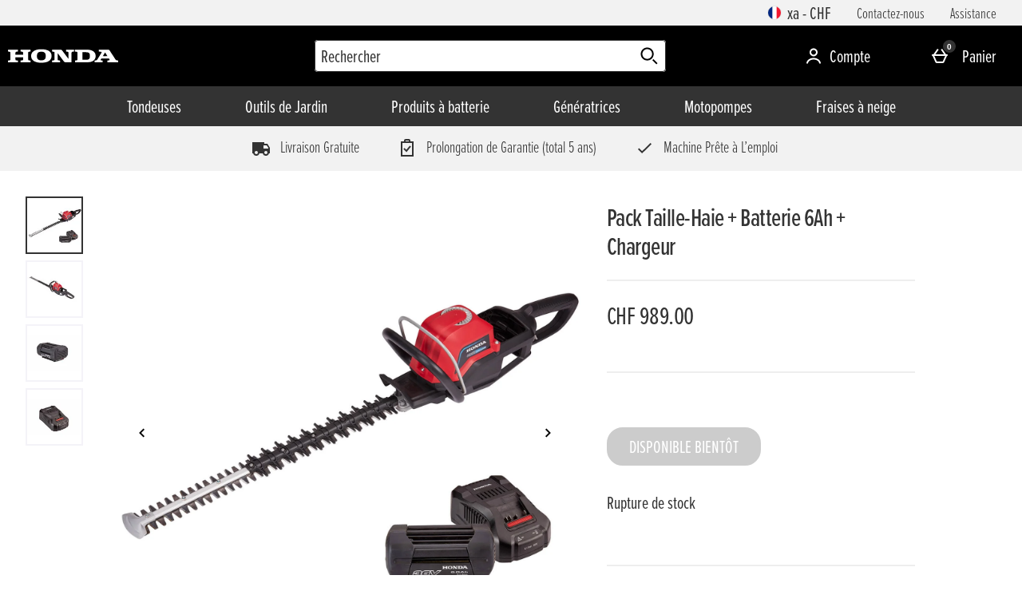

--- FILE ---
content_type: text/html;charset=UTF-8
request_url: https://store.fr.honda.ch/fr_CH/CHF/sessionSettings.overlay
body_size: 1091
content:
<div class="sessionSettings show">
    <h2 data-popup-title class="sessionSettings_title">Vos Paramètres</h2>
    <p id="popup-description" class="srf-hide"></p>


        <div class="sessionSettings_shippingCountry">
            <span class="sessionSettings_shippingCountryLabel">Livraison vers</span>
            <select class="sessionSettings_shippingCountrySelect">
                                    <option data-country-code="CH">Switzerland</option>
                                    <option data-country-code="BE">Belgium</option>
                                    <option data-country-code="FR">France</option>
                                    <option data-country-code="DE">Germany</option>
                                    <option data-country-code="IT">Italy</option>
                                    <option data-country-code="NL">Netherlands</option>
                                    <option data-country-code="GB">United Kingdom</option>

            </select>
        </div>

        <div class="sessionSettings_countrySite">
            <span class="sessionSettings_countrySiteLabel">Région & langue</span>
            <select class="sessionSettings_countrySiteSelect">
                                    <option data-url="https://store.fr.honda.ch/fr_CH/CHF/sessionSettings.overlay" data-lang-code="fr" data-subsite-code="xa" selected>Suisse (Français)</option>
                                    <option data-url="https://store.de.honda.ch/fr_CH/CHF/sessionSettings.overlay" data-lang-code="de" data-subsite-code="xb" >Schweiz (Deutsch)</option>

            </select>
        </div>


        <div class="sessionSettings_currency">
            <span class="sessionSettings_currencyLabel">Devise</span>
            <select class="sessionSettings_currencySelect">
                                    <option data-currency-symbol="CHF" data-currency-code="CHF" selected>CHF</option>

            </select>
        </div>

    <button class="sessionSettings_saveButton js-sessionSettingsSave">Enregistrer</button>

</div>

<div class="sessionSettingsReload">
    <h2 class="sessionSettingsReload_title">Content Not Available</h2>
    <p class="sessionSettingsReload_message">This content does not exist in the region you are trying to visit. Would you like to continue?</p>
    <div class="sessionSettingsReloadButtons">
        <button class="sessionSettingsReload_okButton">Aller à</button>
        <button class="sessionSettingsReload_cancelButton">Non Merci, Rester sur</button>
    </div>
</div>


--- FILE ---
content_type: application/javascript
request_url: https://static.thcdn.com/www/common/scripts/modules/cookie-notice-728eaf3e5d.js
body_size: -189
content:
"use strict";define("cookieNotice",["app","cookie"],(function(e,o){e.select(".cookie-notice__close-button").on("click",(function(){e.element.addClass("closed",document.querySelector('[data-component="cookieNotice"]')),o.set("cookieNoticeSeen",o.group.REQUIRED,"true",{expires:365,path:"/"})}))}));
//# sourceMappingURL=cookie-notice-728eaf3e5d.js.map


--- FILE ---
content_type: application/javascript
request_url: https://static.thcdn.com/www/common/scripts/modules/reevoo/reevoo-client-f6eb3ef456.js
body_size: 524
content:
"use strict";define(["siteObj","$console"],(function(e,t){var s=function s(){if(!e.customerReviews.thirdParty&&!e.customerReviews.thirdParty.reevoo)return t.warn("The Reevoo TKREF is not set in siteconfig"),void 0;this.config=e.customerReviews.thirdParty.reevoo,this.tkref=this.config.tkref,this.productId=e.productID,this.loadingMessage=this.config.loadingMessage,this.anchorClass=this.config.anchorClass,e.features.enableReevooV2API?this.js="//widgets.reevoo.com/loader/"+e.customerReviews.thirdParty.reevoo.tkref+".js":(this.js="//cdn.mark.reevoo.com/assets/reevoo_mark.js",this.css="//mark.reevoo.com/stylesheets/reevoomark/embedded_reviews.css"),this.badges=[],this.tkref&&this.load()};s.prototype={isProductPageBadge:function e(t){return t.product.sku===this.productId},getElements:function t(){var s;s=e.features.enableReevooV2API?document.getElementsByTagName("reevoo-badge"):document.getElementsByTagName("reevoo-reviewable-badge"),this.$elements={$head:document.getElementsByTagName("head")[0],$marks:s}},load:function t(){var s;(function(){var t;if(this.getElements(),!this.$elements.$marks.length)return;if((t=document.createElement("script")).async=true,t.id="reevoo-loader",t.src=this.js,this.$elements.$head.appendChild(t),!e.features.enableReevooV2API){var s=document.createElement("link");s.type="text/css",s.rel="stylesheet",s.href=this.css,this.$elements.$head.appendChild(s),this.print()}}).bind(this)()},print:function e(){var t,s,o=function(e){var t,s,o,i;o='<span class="reevoo-score">'+e.product.average_score+"/10</span>",s=e.product.review_count>1?"reviews":"review",i='<a class="'+this.anchorClass+'" href="#'+this.config.tab.hashReference+'">Read '+e.product.review_count+" "+s+"</a>",(t=document.createElement("div")).className="reevoo-link-container",t.innerHTML=this.isProductPageBadge(e)?o+i:o,e.target.parentElement.appendChild(t)}.bind(this),i=function(e){this.badges.push(e),e.product.review_count&&o(e)}.bind(this);s=function(e){e.init_badges(),e.init_reevoo_reputation_badges(),e.observe("load",i)}.bind(this),t=function(){window.ReevooApi.load(this.tkref,s)}.bind(this),"undefined"==typeof afterReevooMarkLoaded&&(window.afterReevooMarkLoaded=[]),window.afterReevooMarkLoaded.push(t)}},new s}));
//# sourceMappingURL=reevoo-client-f6eb3ef456.js.map


--- FILE ---
content_type: application/javascript
request_url: https://static.thcdn.com/www/common/scripts/components/reevooReviews/reevooReviews-67b4d98cc5.js
body_size: 89
content:
"use strict";define(["app","accessibilityFocusHelper"],(function(e,o){var t;return function t(){var i={config:{selectors:{desktopProductDescription:".athenaProductPage_breakpoint-lg_productDescription",westendHeader:".westendHeader",desktopId:"#product-description-heading-lg-14",mobileId:"#product-description-heading-14"}},init:function(e){i.element=e,i.westendHeader=document.querySelector(i.config.selectors.westendHeader),i.desktopReviewsTab=document.querySelector(i.config.selectors.desktopId),i.mobileReviewsTab=document.querySelector(i.config.selectors.mobileId),i.bind()},bind:function(){i.element.addEventListener("click",i.reevooBadgeClickHandler)},scrollToReevooTab:function(t){i.westendHeader&&t&&(e.element.scrollTo(t.offsetTop-i.westendHeader.clientHeight,500),o.focus(t),t.click())},reevooBadgeClickHandler:function(e){if(e.preventDefault(),i.desktopProductDescription=document.querySelector(i.config.selectors.desktopProductDescription),i.desktopProductDescription){var o,t="none"!==window.getComputedStyle(i.desktopProductDescription).getPropertyValue("display"),r=!t;t&&i.desktopReviewsTab&&i.scrollToReevooTab(i.desktopReviewsTab),r&&i.mobileReviewsTab&&i.scrollToReevooTab(i.mobileReviewsTab)}}};return i}}));
//# sourceMappingURL=reevooReviews-67b4d98cc5.js.map
